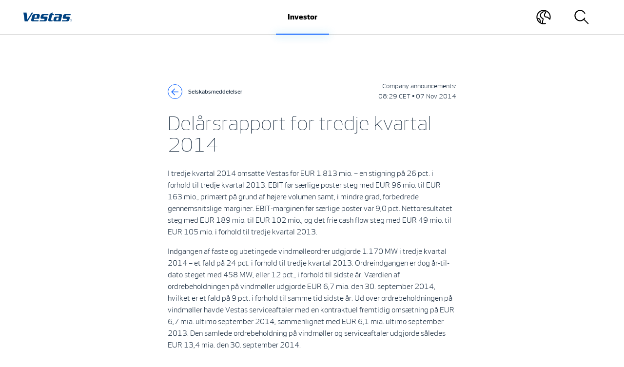

--- FILE ---
content_type: text/html;charset=utf-8
request_url: https://www.vestas.com/da/investor/information-pa-dansk/2014/delarsrapport-for-tredje-kvartal-2014-c2964045
body_size: 8642
content:

<!DOCTYPE HTML>
<html lang="da">
    <head>
    <meta charset="UTF-8"/>
    <title>Delårsrapport for tredje kvartal 2014</title>
    
    
    <meta name="template" content="news-page"/>
    <meta name="viewport" content="width=device-width, initial-scale=1"/>
    

    
    

<script defer="defer" type="text/javascript" src="/.rum/@adobe/helix-rum-js@%5E2/dist/rum-standalone.js"></script>
<link rel="canonical" href="https://www.vestas.com/da/investor/information-pa-dansk/2014/delarsrapport-for-tredje-kvartal-2014-c2964045"/>

    

    

    <script id="CookieConsent" src="https://policy.app.cookieinformation.com/uc.js" data-culture="DA" type="text/javascript"></script>

<script>
    (function(w,d,s,l,i){w[l]=w[l]||[];w[l].push({'gtm.start':
        new Date().getTime(),event:'gtm.js'});var f=d.getElementsByTagName(s)[0],
    j=d.createElement(s),dl=l!='dataLayer'?'&l='+l:'';j.async=true;j.src=
    'https://www.googletagmanager.com/gtm.js?id='+i+dl;f.parentNode.insertBefore(j,f);
})(window,document,'script','dataLayer','GTM-WV6S482');</script>

    
    
<link rel="stylesheet" href="/etc.clientlibs/vestas/clientlibs/clientlib-base.lc-d8e9a44764866640e709abbb8b7e48f7-lc.min.css" type="text/css">






<link type="image/x-icon" rel="shortcut icon" href="/etc.clientlibs/vestas/clientlibs/clientlib-site/resources/icons/favicon.ico"/>

<meta property="og:title" content="Delårsrapport for tredje kvartal 2014"/>

<meta property="og:url" content="https://www.vestas.com/da/investor/information-pa-dansk/2014/delarsrapport-for-tredje-kvartal-2014-c2964045"/>

<meta property="og:type" content="website"/>


<script type="application/ld+json">
    {
        "@context": "https://schema.org",
        "@type": "Article",
        "mainEntityOfPage": {
            "@type": "WebPage",
            "@id": "https:\/\/www.vestas.com\/da\/investor\/information\u002Dpa\u002Ddansk\/2014\/delarsrapport\u002Dfor\u002Dtredje\u002Dkvartal\u002D2014\u002Dc2964045"
        },
        "headline": "Delårsrapport for tredje kvartal 2014",
        "description": "",
        "image": "",
        "author": {
            "@type": "Organization",
            "name": "Vestas"
        },
        "publisher": {
            "@type": "Organization",
            "name": "Vestas"
        },
        "datePublished": "2014\u002D11\u002D07",
        "dateModified": "2019\u002D11\u002D19"
    }
</script>
    
    
    

    

    


        <script type="text/javascript" src="//assets.adobedtm.com/6581b1e25d8a/65e2b09b6e62/launch-c364ada46a01.min.js" async></script>


    
    
<script src="/etc.clientlibs/vestas/clientlibs/clientlib-dependencies.lc-d41d8cd98f00b204e9800998ecf8427e-lc.min.js"></script>



    
    
<link rel="stylesheet" href="/etc.clientlibs/vestas/clientlibs/clientlib-dependencies.lc-d41d8cd98f00b204e9800998ecf8427e-lc.min.css" type="text/css">
<link rel="stylesheet" href="/etc.clientlibs/vestas/clientlibs/clientlib-site.lc-236d552b4560c2f7ed7335450bb6e13d-lc.min.css" type="text/css">



    

    
    
</head>
    <body class="newspage page basicpage" id="newspage-eb15d1623c" data-cmp-data-layer-enabled>
        <script>
          window.adobeDataLayer = window.adobeDataLayer || [];
          adobeDataLayer.push({
              page: JSON.parse("{\x22newspage\u002Deb15d1623c\x22:{\x22@type\x22:\x22vestas\/components\/newspage\x22,\x22repo:modifyDate\x22:\x222014\u002D11\u002D07T07:29:26Z\x22,\x22dc:title\x22:\x22Delårsrapport for tredje kvartal 2014\x22,\x22xdm:template\x22:\x22\/conf\/vestas\u002Dcom\/settings\/wcm\/templates\/news\u002Dpage\x22,\x22xdm:language\x22:\x22da\x22,\x22xdm:tags\x22:[],\x22repo:path\x22:\x22\/content\/vestas\u002Dcom\/global\/da\/investor\/information\u002Dpa\u002Ddansk\/2014\/delarsrapport\u002Dfor\u002Dtredje\u002Dkvartal\u002D2014\u002Dc2964045.html\x22}}"),
              event:'cmp:show',
              eventInfo: {
                  path: 'page.newspage\u002Deb15d1623c'
              }
          });
        </script>
        
        
            




            



            
<noscript>
    <iframe src="https://www.googletagmanager.com/ns.html?id=GTM-WV6S482" height="0" width="0" style="display:none;visibility:hidden"></iframe>
</noscript>
<div class="root container responsivegrid">

    
    <div id="container-02477b941c" class="cmp-container">
        



<div class="aem-Grid aem-Grid--12 aem-Grid--default--12  row flex-column gx-0">
    
    <header class="experiencefragment aem-GridColumn aem-GridColumn--default--12">
<div id="experiencefragment-25245b1f28" class="cmp-experiencefragment cmp-experiencefragment--header">


    
    <div id="container-c18caf0e07" class="cmp-container">
        



<div class="aem-Grid aem-Grid--12 aem-Grid--default--12  row flex-column gx-0">
    
    <div class="header responsivegrid aem-GridColumn aem-GridColumn--default--12"><div>
    


    <nav id="navbar" data-navbar-color-scheme="navbar-light bg-white" class="navbar navbar-custom navbar-expand-lg navbar-light bg-white position-fixed start-0 end-0 py-0 headroom">
        <div class="bs-container-fluid bs-container-max align-items-stretch px-4 px-lg-5">
            <div class="navbar-height"></div>

            <a class="navbar-brand navbar-line-excluded d-flex align-items-center on-modal-open--hide" href="/da">
                <svg width="100" height="20" role="img" aria-label="Vestas" class="bi align-middle">
                    <use xlink:href="#vestas-logo"></use>
                </svg>
            </a>

            <div class="d-flex align-items-center navbar-logo">


    

</div>

            <div class="collapse navbar-collapse justify-content-md-center" id="navbarNav">
                <ul class="h-100 navbar-nav">
                    <li class="h-100 nav-item">
                        <a class="h-100 d-flex align-items-center nav-link px-lg-3 px-xl-4 py-2 py-lg-0 active" aria-current="true" href="javascript:;" data-modal-target="#navigation-fd09b38726-item-0b50ea6de5">
                            <span data-title="Investor">Investor</span>
                        </a>
                    </li>
                </ul>
            </div>

            <ul class="navbar-nav flex-row ms-auto">
                <li class="nav-item d-flex align-items-center on-modal-open--show">
                    <a class="nav-link d-flex align-items-center h-100 py-0 px-3 px-md-2 px-lg-3 px-xl-4" data-modal-target="#country" href="javascript:;">
                        
                        <svg role="img" aria-label="Country" width="30" height="30" class="bi align-middle">
                            <use xlink:href="#country"></use>
                        </svg>
                    </a>
                </li>
                
                <li class="nav-item d-flex align-items-center">
                    <a class="nav-link d-flex align-items-center h-100 py-0 px-3 px-md-2 px-lg-3 px-xl-4" data-modal-target="#search" href="javascript:;">
                        
                        <svg role="img" aria-label="Search" width="30" height="30" class="bi align-middle">
                            <use xlink:href="#search"></use>
                        </svg>
                    </a>
                </li>
                
            </ul>

            <div class="d-flex align-items-center">
                <a href="javascript:;" class="navbar-toggler rounded-circle border on-modal-open--hide p-0 ms-lg-3 ms-xl-4 " data-modal-target=".cmp-navigation">
                    
                    <svg role="img" aria-label="Menu" width="43" height="43" class="bi align-middle">
                        <use xlink:href="#menu-open"></use>
                    </svg>
                </a>
                <a href="javascript:;" class="navbar-toggler-close on-modal-open--show d-lg-none p-0 ms-md-2 ms-lg-3 ms-xl-4" aria-label="Close">
                    <svg role="img" aria-label="Close menu" width="43" height="43" class="bi align-middle">
                        <use xlink:href="#menu-close"></use>
                    </svg>
                </a>
            </div>
        </div>

        <div class="navbar-line animate__animated">
            <div class="navbar-line-active animate__animated"></div>
        </div>
    </nav>


    <div class="modal fade" id="nav-modal" tabindex="-1" aria-labelledby="exampleModalLabel" aria-hidden="true">
        <div class="modal-dialog modal-fullscreen modal-custom">
            <div class="modal-content">
                <div class="modal-body h-100 overflow-lg-visible">
                    <div class="bs-container-fluid bs-container-max h-100">
                        <div id="search" class="modal-target"><section id="search-1b2238faf4" class="cmp-search row gx-4 flex-column" role="search" data-cmp-is="search" data-cmp-min-length="3" data-cmp-results-size="10">

    <div class="col-12 col-sm-11 col-md-8 col-lg-8 col-xl-7 col-xxl-5 mx-auto">
        <form class="cmp-search__form  mt-4 pt-4 mt-lg-5 pt-lg-5" data-cmp-hook-search="form" method="get" action="/content/vestas-com/global/da/investor/information-pa-dansk/2014/delarsrapport-for-tredje-kvartal-2014-c2964045.searchresults.json/_jcr_content/root/header/search" autocomplete="off" data-search-results="/da/search-results">
            <div class="cmp-search__field h-auto position-relative">
                <i class="cmp-search__icon d-none" data-cmp-hook-search="icon"></i>
                <span class="cmp-search__loading-indicator d-none" data-cmp-hook-search="loadingIndicator"></span>
                <input class="cmp-search__input h4 bg-transparent text-white border-0 border-bottom py-4 mb-0 placeholder-white outline-none" data-cmp-hook-search="input" type="text" name="fulltext" placeholder="Just type to search and press enter" role="combobox" aria-autocomplete="list" aria-haspopup="true" aria-invalid="false" aria-expanded="false"/>
                <div class="cmp-search__glow glow glow-white"></div>
                <button class="cmp-search__clear d-none" data-cmp-hook-search="clear" aria-label="Clear">
                    <i class="cmp-search__clear-icon"></i>
                </button>
                <div class="position-absolute top-0 end-0 bottom-0 d-flex align-items-center">
                    <button type="button" class="cmp-search__button me-4 mt-n1 border-0 bg-white rounded-circle text-orange fs-base dimension-2 d-inline-flex align-items-center p-0">
                        <svg role="img" width="16" height="16" class="bi mx-auto align-text-bottom">
                            <use xlink:href="#arrow-right"></use>
                        </svg>
                    </button>
                </div>
            </div>
        </form>
        <div class="cmp-search__results mt-5 position-relative aem-link-dark min-vw-auto border-0 bg-white" aria-label="Search results" data-cmp-hook-search="results" role="listbox" aria-multiselectable="false"></div>
    </div>
    
<script data-cmp-hook-search="itemTemplate" type="x-template">
    <a class="cmp-search__item" data-cmp-hook-search="item" role="option" aria-selected="false">
        <span class="cmp-search__item-title" data-cmp-hook-search="itemTitle"></span>
    </a>
</script>

</section></div>
                        <div id="external-links" class="modal-target"><div class="cmp-login row gx-4 align-items-center h-100">

    <div class="col-12 offset-lg-1 col-lg-4">
        <h2 class="fw-bold mx-lg-auto mw-8ch pb-3 pb-lg-0 mb-4 mb-lg-0 mt-5 mt-lg-0">
            

    



        </h2>
    </div>
    <div class="col-12 col-sm-8 col-lg-5">
        <div class="aem-link-white aem-list-unstyled aem-text-decoration-none">
            
        </div>
    </div>
</div></div>
                        <div id="country" class="modal-target"><div class="cmp-countryselector row gx-4 align-items-center h-100">
    <div class="col-12 col-lg-6">
        <h2 class="fw-bold mx-lg-auto mw-8ch pb-3 pb-lg-0 mb-4 mb-lg-0 mt-5 mt-lg-0">
            Choose your site

    



        </h2>
    </div>
    <div class="col-12 col-sm-6 col-md-4 col-lg-3">
        <div class="aem-link-white aem-list-unstyled aem-text-decoration-none">
            
<nav data-cmp-data-layer="{&#34;languagenavigation-7e23ea32b4&#34;:{&#34;@type&#34;:&#34;vestas/components/languagenavigation&#34;,&#34;repo:modifyDate&#34;:&#34;2021-05-26T17:09:14Z&#34;}}" id="languagenavigation-7e23ea32b4" class="cmp-languagenavigation">
    <ul class="cmp-languagenavigation__group">
        
    <li class="cmp-languagenavigation__item cmp-languagenavigation__item--langcode-da cmp-languagenavigation__item--level-0 cmp-languagenavigation__item--active">
        
    <span class="cmp-languagenavigation__item-title" lang="da">Global</span>
    

        
    <ul class="cmp-languagenavigation__group">
        
    <li class="cmp-languagenavigation__item cmp-languagenavigation__item--langcode-en cmp-languagenavigation__item--level-1" data-cmp-data-layer="{&#34;languagenavigation-7e23ea32b4-item-c442202aa3&#34;:{&#34;@type&#34;:&#34;vestas/components/languagenavigation/item&#34;,&#34;repo:modifyDate&#34;:&#34;2021-10-12T07:05:07Z&#34;,&#34;dc:title&#34;:&#34;Global&#34;,&#34;xdm:linkURL&#34;:&#34;/en&#34;,&#34;xdm:language&#34;:&#34;en&#34;}}">
        
    
    <a data-cmp-clickable class="cmp-languagenavigation__item-link" href="/en" hreflang="en" lang="en" rel="alternate">Global</a>

        
    </li>

    </ul>

    </li>

    
        
    <li class="cmp-languagenavigation__item cmp-languagenavigation__item--langcode-de cmp-languagenavigation__item--level-0">
        
    <span class="cmp-languagenavigation__item-title" lang="de">Germany</span>
    

        
    <ul class="cmp-languagenavigation__group">
        
    <li class="cmp-languagenavigation__item cmp-languagenavigation__item--countrycode-DE cmp-languagenavigation__item--langcode-de-DE cmp-languagenavigation__item--level-1" data-cmp-data-layer="{&#34;languagenavigation-7e23ea32b4-item-491fee07fd&#34;:{&#34;@type&#34;:&#34;vestas/components/languagenavigation/item&#34;,&#34;repo:modifyDate&#34;:&#34;2021-08-20T15:05:05Z&#34;,&#34;dc:title&#34;:&#34;DE&#34;,&#34;xdm:linkURL&#34;:&#34;https://www.vestas.de/de-de&#34;,&#34;xdm:language&#34;:&#34;de-DE&#34;}}">
        
    
    <a data-cmp-clickable class="cmp-languagenavigation__item-link" href="https://www.vestas.de/de-de" hreflang="de-DE" lang="de-DE" rel="alternate">DE</a>

        
    </li>

    </ul>

    </li>

    
        
    <li class="cmp-languagenavigation__item cmp-languagenavigation__item--langcode-en cmp-languagenavigation__item--level-0">
        
    <span class="cmp-languagenavigation__item-title" lang="en">China</span>
    

        
    <ul class="cmp-languagenavigation__group">
        
    <li class="cmp-languagenavigation__item cmp-languagenavigation__item--countrycode-CN cmp-languagenavigation__item--langcode-zh-CN cmp-languagenavigation__item--level-1" data-cmp-data-layer="{&#34;languagenavigation-7e23ea32b4-item-bc79a17da0&#34;:{&#34;@type&#34;:&#34;vestas/components/languagenavigation/item&#34;,&#34;repo:modifyDate&#34;:&#34;2021-10-12T07:05:34Z&#34;,&#34;dc:title&#34;:&#34;CN&#34;,&#34;xdm:linkURL&#34;:&#34;https://www.vestas.cn/zh-cn&#34;,&#34;xdm:language&#34;:&#34;zh-CN&#34;}}">
        
    
    <a data-cmp-clickable class="cmp-languagenavigation__item-link" href="https://www.vestas.cn/zh-cn" hreflang="zh-CN" lang="zh-CN" rel="alternate">CN</a>

        
    </li>

    </ul>

    </li>

    
        
    <li class="cmp-languagenavigation__item cmp-languagenavigation__item--langcode-en cmp-languagenavigation__item--level-0">
        
    <span class="cmp-languagenavigation__item-title" lang="en">Japan</span>
    

        
    <ul class="cmp-languagenavigation__group">
        
    <li class="cmp-languagenavigation__item cmp-languagenavigation__item--countrycode-JP cmp-languagenavigation__item--langcode-ja-JP cmp-languagenavigation__item--level-1" data-cmp-data-layer="{&#34;languagenavigation-7e23ea32b4-item-aafbc15c8e&#34;:{&#34;@type&#34;:&#34;vestas/components/languagenavigation/item&#34;,&#34;repo:modifyDate&#34;:&#34;2022-03-07T07:41:19Z&#34;,&#34;dc:title&#34;:&#34;JP&#34;,&#34;xdm:linkURL&#34;:&#34;https://www.vestas.co.jp/ja-jp&#34;,&#34;xdm:language&#34;:&#34;ja-JP&#34;}}">
        
    
    <a data-cmp-clickable class="cmp-languagenavigation__item-link" href="https://www.vestas.co.jp/ja-jp" hreflang="ja-JP" lang="ja-JP" rel="alternate">JP</a>

        
    </li>

    </ul>

    </li>

    
        
    <li class="cmp-languagenavigation__item cmp-languagenavigation__item--langcode-en cmp-languagenavigation__item--level-0">
        
    <span class="cmp-languagenavigation__item-title" lang="en">United States</span>
    

        
    <ul class="cmp-languagenavigation__group">
        
    <li class="cmp-languagenavigation__item cmp-languagenavigation__item--countrycode-US cmp-languagenavigation__item--langcode-en-US cmp-languagenavigation__item--level-1" data-cmp-data-layer="{&#34;languagenavigation-7e23ea32b4-item-89e3bb055a&#34;:{&#34;@type&#34;:&#34;vestas/components/languagenavigation/item&#34;,&#34;repo:modifyDate&#34;:&#34;2021-10-12T07:05:57Z&#34;,&#34;dc:title&#34;:&#34;US&#34;,&#34;xdm:linkURL&#34;:&#34;https://us.vestas.com/en-us&#34;,&#34;xdm:language&#34;:&#34;en-US&#34;}}">
        
    
    <a data-cmp-clickable class="cmp-languagenavigation__item-link" href="https://us.vestas.com/en-us" hreflang="en-US" lang="en-US" rel="alternate">US</a>

        
    </li>

    </ul>

    </li>

    
        
    <li class="cmp-languagenavigation__item cmp-languagenavigation__item--langcode-ca cmp-languagenavigation__item--level-0">
        
    <span class="cmp-languagenavigation__item-title" lang="ca">Canada</span>
    

        
    <ul class="cmp-languagenavigation__group">
        
    <li class="cmp-languagenavigation__item cmp-languagenavigation__item--countrycode-CA cmp-languagenavigation__item--langcode-en-CA cmp-languagenavigation__item--level-1" data-cmp-data-layer="{&#34;languagenavigation-7e23ea32b4-item-1ad26496b2&#34;:{&#34;@type&#34;:&#34;vestas/components/languagenavigation/item&#34;,&#34;repo:modifyDate&#34;:&#34;2021-10-27T06:33:09Z&#34;,&#34;dc:title&#34;:&#34;CA&#34;,&#34;xdm:linkURL&#34;:&#34;https://www.vestas.ca/en-ca&#34;,&#34;xdm:language&#34;:&#34;en-CA&#34;}}">
        
    
    <a data-cmp-clickable class="cmp-languagenavigation__item-link" href="https://www.vestas.ca/en-ca" hreflang="en-CA" lang="en-CA" rel="alternate">CA</a>

        
    </li>

    </ul>

    </li>

    </ul>
</nav>

    


        </div>
    </div>
</div></div>
                        <div class="navigation">
                            <div class="navigation-inner scrollbar">
                                <nav id="navigation-fd09b38726" class="cmp-navigation modal-target" role="navigation" itemscope itemtype="http://schema.org/SiteNavigationElement">
    <ul class="cmp-navigation__group">
        
    <li id="navigation-fd09b38726-item-0b50ea6de5" class="modal-target cmp-navigation__item cmp-navigation__item--level-0 cmp-navigation__item--active cmp-navigation__item_has_children" data-cmp-data-layer="{&#34;navigation-fd09b38726-item-0b50ea6de5&#34;:{&#34;@type&#34;:&#34;vestas/components/navigation/item&#34;,&#34;repo:modifyDate&#34;:&#34;2021-10-27T06:32:52Z&#34;,&#34;dc:title&#34;:&#34;Investor&#34;,&#34;xdm:linkURL&#34;:&#34;/da/investor&#34;}}">
        
    <a href="/da/investor" title="Investor" aria-current="true" data-cmp-clickable class="cmp-navigation__item-link">Investor
        <i class="icon-arrow">
        </i>
    </a>

        
    <ul class="cmp-navigation__group">
        
    <li id="navigation-fd09b38726-item-1954ba7b7e" class=" cmp-navigation__item cmp-navigation__item--level-1 cmp-navigation__item--active " data-cmp-data-layer="{&#34;navigation-fd09b38726-item-1954ba7b7e&#34;:{&#34;@type&#34;:&#34;vestas/components/navigation/item&#34;,&#34;repo:modifyDate&#34;:&#34;2021-10-26T11:28:37Z&#34;,&#34;dc:title&#34;:&#34;Information på dansk&#34;,&#34;xdm:linkURL&#34;:&#34;/da/investor/information-pa-dansk&#34;}}">
        
    <a href="/da/investor/information-pa-dansk" title="Information på dansk" aria-current="true" data-cmp-clickable class="cmp-navigation__item-link">Information på dansk
        
    </a>

        
    </li>

    </ul>

    </li>

    </ul>
</nav>
                                <div class="navigation-bottom-gradient grid-break"></div>
                            </div>
                        </div>
                    </div>
                </div>
            </div>
        </div>
    </div>

</div>





</div>

    
</div>

    </div>

    
</div>

    
</header>
<main class="container responsivegrid aem-GridColumn aem-GridColumn--default--12">

    
    <div id="container-b6307f35ff" class="cmp-container">
        



<div class="aem-Grid aem-Grid--12 aem-Grid--default--12  row flex-column gx-0">
    
    <div class="container responsivegrid aem-GridColumn aem-GridColumn--default--12">

    
    <div id="container-0a68bdfb31" class="cmp-container">
        



<div class="aem-Grid aem-Grid--12 aem-Grid--default--12  row flex-column gx-0">
    
    <div class="news aem-GridColumn aem-GridColumn--default--12"><div class="newspage col-12 col-md-6 px-4 px-md-0 mx-auto mb-0">
    <article class="aem-text-decoration-none">
        <header class="row align-items-center mb-3">
            <div class="col-12 col-lg-6">
                <div class="button">
                    <a class="link link-sm link-vestas-outline-blue mb-0 fw-medium" data-news-archive-url="/da/investor/information-pa-dansk">
                        <span class="link-circle reverse">
                            <svg class="bi">
                                <use xlink:href="#arrow-right"></use>
                            </svg>
                        </span>
                        Selskabsmeddelelser
                    </a>
                </div>
            </div>
            <div class="col-12 col-lg-6">
                <div class="fs-sm-md text-lg-end mb-2">
                    <span class="text-nowrap">Company announcements: </span>
                    <time class="text-nowrap">08:29 CET • 07 Nov 2014</time>
                </div>
            </div>
        </header>
        <h1 class="fw-lighter h3 mb-4">Delårsrapport for tredje kvartal 2014</h1>
        <p> I tredje kvartal 2014 omsatte Vestas for EUR 1.813 mio. – en stigning på 26 pct. i forhold til tredje kvartal 2013. EBIT før særlige poster steg med EUR 96 mio. til EUR 163 mio., primært på grund af højere volumen samt, i mindre grad, forbedrede gennemsnitslige marginer. EBIT-marginen før særlige poster var 9,0 pct. Nettoresultatet steg med EUR 189 mio. til EUR 102 mio., og det frie cash flow steg med EUR 49 mio. til EUR 105 mio. i forhold til tredje kvartal 2013.                                                        </p> 
<p> Indgangen af faste og ubetingede vindmølleordrer udgjorde 1.170 MW i tredje kvartal 2014 – et fald på 24 pct. i forhold til tredje kvartal 2013. Ordreindgangen er dog år-til-dato steget med 458 MW, eller 12 pct., i forhold til sidste år. Værdien af ordrebeholdningen på vindmøller udgjorde EUR 6,7 mia. den 30. september 2014, hvilket er et fald på 9 pct. i forhold til samme tid sidste år. Ud over ordrebeholdningen på vindmøller havde Vestas serviceaftaler med en kontraktuel fremtidig omsætning på EUR 6,7 mia. ultimo september 2014, sammenlignet med EUR 6,1 mia. ultimo september 2013. Den samlede ordrebeholdning på vindmøller og serviceaftaler udgjorde således EUR 13,4 mia. den 30. september 2014.</p> 
<p> Vestas opjusterer forventningen til omsætning fra minimum EUR 6 mia. til EUR 6,4 mia.-7,0 mia. Forventningen til EBIT-margin før særlige poster opjusteres fra minimum 6 pct. til 7-8 pct. og forventningen til frit cash flow opjusteres fra minimum EUR 300 mio. til EUR 400 mio.-700 mio. Opjusteringerne er baseret på forventede leveringsplan for resten af året og en forbedret omkostningsbase.</p> 
<p> Koncernchef Anders Runevad siger: <em>”I tredje kvartal 2014 fortsatte forbedringerne inden for flere driftsområder, hvilket understreger, at eksekvering af vores strategi, Lønsom vækst for Vestas, fortsat er på rette spor. På baggrund af den forventede leveringsplan for resten af året og den forbedrede omkostningsbase, løfter vi målene for omsætning, EBIT og cash flow. </em></p> 
<p> <strong>Tredje kvartal 2014 i korte træk (sammenlignet med tredje kvartal 2013)</strong></p> 
<table><tbody><tr><td width="102">  <em>- 24%</em></td><td width="555"> Vestas havde en ordreindgang på 1.170 MW<br /> ‒ et fald på 24 pct.<br />  </td></tr><tr><td width="102"> <em>&#43; 36%</em></td><td width="555"> Vestas producerede og afskibede 2.183 MW <br /> <em>‒ </em>en stigning på 36 pct. <br />  </td></tr><tr><td width="102"> <em>&#43; 43%</em></td><td width="555"> Vestas overleverede vindkraftsystemer med en samlet kapacitet på 1.682 MW<br /> <em>‒ </em>en stigning på 43 pct. <br />  </td></tr><tr><td width="102"> <em>&#43; 26%</em></td><td width="555"> Vestas realiserede en omsætning på EUR 1.813 mio.<br /> <em>‒ </em>en stigning på 26 pct.<br />  </td></tr><tr><td width="102"> <em>&#43; 11%</em></td><td width="555"> Serviceomsætningen på onshore udgjorde EUR 235 mio.<br /> <em>‒ </em>en stigning på 11 pct. <br />  </td></tr><tr><td width="102"> <em>&#43; EUR 96m</em></td><td width="555"> EBIT før særlige poster udgjorde EUR 163 mio.<br /> ‒ en stigning på EUR 96 mio.<br />  </td></tr><tr><td width="102"> <em>&#43; EUR 189m</em></td><td width="555"> Nettoresultatet blev EUR 102 mio.<br /> ‒ en stigning på EUR 189 mio.<br />  </td></tr><tr><td width="102"> <em>&#43; EUR 49m</em></td><td width="555"> Vestas realiserede et frit cash flow på EUR 105 mio.<br /> ‒ en stigning på EUR 49 mio.<br />  </td></tr><tr><td width="102"> <em>&#43; 12%</em></td><td width="555"> Antallet af medarbejdere var ultimo kvartalet 19.324<br /> ‒ en stigning på 12 pct.<br />  </td></tr><tr><td width="102"> <em>- 1% points</em></td><td width="555"> Vedvarende energi udgjorde 66 pct. af det samlede energiforbrug <br /> ‒ et fald på 1 pct.-point <br />  </td></tr><tr><td width="102"> <em>- 22%</em></td><td width="555"> Ulykkesfrekvensen pr. en million arbejdstimer var 1,4<br /> <em>‒ </em>et fald på 22 pct. </td></tr></tbody></table> 
<p> <strong>Presse- og analytiker informationsmøde </strong><br /> For analytikere, investorer og pressen afholdes informationsmøde i dag fredag, den 7. november 2014 kl. 10.00 CEST (9.00 BST) på </p> 
<p> Radisson Blu Royal Hotel, København<br /> Hammerichsgade 1<br /> 1611 København V<br /> Danmark</p> 
<p> Informationsmødet afholdes på engelsk og transmitteres direkte via vestas.com/da/investor.</p> 
<p> Der er mulighed for at deltage elektronisk i mødet og stille spørgsmål via telefonkonference. Telefonnumrene til telefonkonferencen er: </p> 
<p> Danmark:              &#43;45 7026 5040<br /> Øvrige Europa:     &#43;44 208 817 9301<br /> USA:       &#43;1 718 354 1226 </p> 
<p> Informationsmødet vil efterfølgende kunne afspilles fra vestas.com/da/investor. </p> 
<p> <strong>Kontaktdetaljer</strong><br /> Vestas Wind Systems A/S, Danmark<br /> Hans Martin Smith, Senior Vice President, Investor Relations<br /> Tlf.: &#43;45 9730 8209</p> 
<p> <strong>Vestas’ regnskaber forefindes kun på engelsk.</strong></p>
        <footer>
            <div class="mt-4">
                <p class="fw-medium fs-md">Download</p>
                
                    <p class="d-flex align-items-center">
                        <span class="position-relative">
                            <svg width="40" height="40" class="bi align-middle me-1" role="img">
                                <use xlink:href="#download"></use>
                            </svg>
                            <a class="fs-sm-md stretched-link ms-2" href="https://mb.cision.com/Main/18886/2964045/1143318.pdf">141107_CA_UK_42.pdf</a>
                        </span>
                    </p>
                
            </div>
        </footer>
    </article>
</div></div>
<div class="socialmedia aem-GridColumn aem-GridColumn--default--12"><div>
    <div class="socialmedia__container">
        <div class="socialmedia__text fs-lg text-gray-800 mb-3 mb-md-0 me-5">
            <span>Connect with us</span>
        </div>
        <div class="socialmedia__links">
            <span class='twitter'>
                <a href="https://www.twitter.com/vestas" target="_blank" class="text-decoration-none">
                    <svg role="img" width="21" height="17">
                        <use xlink:href="#twitter"></use>
                    </svg>
                </a>
            </span>
            <span class='facebook'>
                <a href="https://www.facebook.com/vestas" target="_blank" class="text-decoration-none">
                    <svg role="img" width="10" height="19">
                        <use xlink:href="#facebook"></use>
                    </svg>
                </a>
            </span>
            <span class='linkedin'>
                <a href="https://dk.linkedin.com/company/vestas" target="_blank" class="text-decoration-none">
                    <svg role="img" width="19" height="18">
                        <use xlink:href="#linkedin"></use>
                    </svg>
                </a>
            </span>
            <span class='instagram'>
                <a href="https://www.instagram.com/vestas" target="_blank" class="text-decoration-none">
                    <svg role="img" width="18" height="18">
                        <use xlink:href="#instagram"></use>
                    </svg>
                </a>
            </span>
            <span class='tiktok'>
                <a href="https://www.tiktok.com/@vestas" target="_blank" class="text-decoration-none">
                    <svg role="img" width="18" height="18">
                        <use xlink:href="#tiktok"></use>
                    </svg>
                </a>
            </span>
            <span class='youtube'>
                <a href="https://www.youtube.com/vestas" target="_blank" class="text-decoration-none">
                    <svg role="img" width="26" height="18">
                        <use xlink:href="#youtube"></use>
                    </svg>
                </a>
            </span>
        </div>
    </div>
</div></div>

    
</div>

    </div>

    
</div>

    
</div>

    </div>

    
</main>
<footer class="experiencefragment aem-GridColumn aem-GridColumn--default--12">
<div id="experiencefragment-df9308601d" class="cmp-experiencefragment cmp-experiencefragment--footer">


    
    
    
    <div id="container-73a6ac5ed0" class="cmp-container">
        
        <div class="footer"><footer class="bg-dark text-light mt-5 mt-md-0 pt-4 pt-md-0">
    <div class="bs-container-max">
        <div class="row gx-0">
            <div class="col-12 col-md-9 bg-dark text-light">
                <div class="p-4 p-lg-5 pt-0 pt-md-4">
                    <svg class="bi" width="100" height="20" role="img" aria-label="Vestas">
                        <use xlink:href="#vestas-logo"></use>
                    </svg>
                    <div class="row gx-4 mt-4">
                        <section class="col-12 col-sm-6 col-md-4 col-lg-3 pb-4 pb-sm-0">
                            <p class="mb-4 fs-md fw-bold">
                                Address

    



                            </p>
                            <address class="aem-link-light fs-sm-md">
                                
<div data-cmp-data-layer="{&#34;text-397eda5aa2&#34;:{&#34;@type&#34;:&#34;vestas/components/text&#34;,&#34;repo:modifyDate&#34;:&#34;2021-08-05T08:01:30Z&#34;,&#34;xdm:text&#34;:&#34;&lt;p>Vestas Wind Systems A/S&lt;br>\r\nHedeager 42&lt;br>\r\n8200 Aarhus N, Denmark&lt;br>\r\n+45 97 30 00 00&lt;br>\r\nCompany reg. no. 10403782&lt;/p>\r\n&#34;}}" id="text-397eda5aa2" class="cmp-text">
    <p>Vestas Wind Systems A/S<br />
Hedeager 42<br />
8200 Aarhus N, Denmark<br />
&#43;45 97 30 00 00<br />
Company reg. no. 10403782</p>

</div>

    


                            </address>
                            
                            <div><a class="link link-sm-md fw-medium link-vestas-outline-white" href="#" data-cmp-clickable data-cmp-data-layer="{&#34;button-282babec37&#34;:{&#34;@type&#34;:&#34;vestas/components/button&#34;,&#34;repo:modifyDate&#34;:&#34;2021-08-05T08:03:03Z&#34;,&#34;dc:title&#34;:&#34;Contact us&#34;,&#34;xdm:linkURL&#34;:&#34;#&#34;}}">
    <span class="link-circle">
        <svg class="bi">
            <use xlink:href="#arrow-right"></use>
        </svg>
    </span>
    Contact us
</a>

    
</div>
                        
                        </section>
                        <div class="col-12 col-sm-6 col-md-8 col-lg-9 cmp-footer__links">
                            <div class="row gx-4">
                                
                                
                                
                                
                            </div>
                        </div>
                    </div>
                </div>
            </div>
            <div class="col-12 col-md-3 order-first order-md-last zindex-1">
                <div class="bg-gray-800 text-white mx-3 mx-md-0 mt-n5 mt-md-0 mb-4 mb-md-0 h-100">
                    <section class="p-4 h-100 d-flex flex-column justify-content-center">
                        <div class="row gx-0 justify-content-center">
                            <div class="col-8 col-sm-12 mw-25ch pt-4 pt-md-0">
                                <div>
                                    <p class="fs-lg fw-lighter mb-2">
                                        Current share price

    



                                    </p>
                                    <div><div class="cmp-stockticker">
    <stock-ticker cloak refresh-in-minutes="0" error="Something went wrong" locales="da" api="https://publish.ne.cision.com/papi/Ticker/7AEA17DF5A314A52846A4872E5F9C61C">
        <div class="stock-ticker mb-3">
            <p class="h2">
                <strong class="stock-ticker__price fw-medium text-nowrap"></strong>
                <sup class="stock-ticker__delta-percentage cmp-stockticker__sub fs-base fw-medium ms-1 text-nowrap"></sup>
            </p>
            <p class="mb-0">
                <time class="fs-sm stock-ticker__quote-time"></time>
            </p>
            <p class="stock-ticker__error-message text-danger" hidden></p>
        </div>
    </stock-ticker>
</div></div>
                                    <div class="text-lg-center mb-0">
                                        <a class="link link-sm-md fw-medium link-vestas-white" href="#" data-cmp-clickable data-cmp-data-layer="{&#34;button-b9749cbf51&#34;:{&#34;@type&#34;:&#34;vestas/components/button&#34;,&#34;repo:modifyDate&#34;:&#34;2021-08-05T08:04:07Z&#34;,&#34;dc:title&#34;:&#34;See financial report&#34;,&#34;xdm:linkURL&#34;:&#34;#&#34;}}">
    <span class="link-circle">
        <svg class="bi">
            <use xlink:href="#arrow-right"></use>
        </svg>
    </span>
    See financial report
</a>

    

                                    </div>
                                </div>
                            </div>
                        </div>
                    </section>
                </div>
            </div>
        </div>
    </div>
    <div class="bg-dark text-white  border-top border-gray-800 cmp-footer__links">
        <div class="bs-container-max">
            <div class=" p-4 p-lg-5">
                <div class="row gx-0 justify-content-between">
                    <div class="col-12 col-sm-6">
                        <div class="aem-mb-sm-0 me-0 me-sm-5 float-none float-sm-start text-end text-sm-start">
                            


    


                        </div>
                        <div class="aem-list-unstyled aem-list-inline-sm aem-list-item-me-0 aem-list-item-me-sm-3 aem-list-item-me-lg-5 aem-link-light aem-mb-sm-0 mb-4 mb-sm-0 float-none float-sm-start text-end text-sm-start">
                            


    


                        </div>
                    </div>
                    <div class="col-12 col-sm-6">
                        <div class="aem-mb-0 text-end">
                            
<div data-cmp-data-layer="{&#34;text-b433cca38c&#34;:{&#34;@type&#34;:&#34;vestas/components/text&#34;,&#34;repo:modifyDate&#34;:&#34;2021-08-05T08:06:36Z&#34;,&#34;xdm:text&#34;:&#34;&lt;p>&lt;b>Wind&lt;/b>. It means the world to us.™&lt;/p>\r\n&#34;}}" id="text-b433cca38c" class="cmp-text">
    <p><b>Wind</b>. It means the world to us.™</p>

</div>

    


                        </div>
                    </div>
                </div>
            </div>
        </div>
    </div>

</footer>
</div>

        
    </div>

</div>

    
</footer>

    
</div>

    </div>

    
</div>

            
    
    
<script src="/etc.clientlibs/vestas/clientlibs/clientlib-site.lc-79ccea740f29efa025034523018cde78-lc.min.js"></script>



    

    
    
<script src="/etc.clientlibs/core/wcm/components/commons/site/clientlibs/container.lc-0a6aff292f5cc42142779cde92054524-lc.min.js"></script>
<script src="/etc.clientlibs/vestas/clientlibs/clientlib-base.lc-f54bcc9456cf289fb257b9499b24226e-lc.min.js"></script>



    
    
<script src="/etc.clientlibs/clientlibs/granite/jquery/granite/csrf.lc-652a558c3774088b61b0530c184710d1-lc.min.js"></script>




<script>
    function getCookie(name) {
        const value = '; ' + document.cookie;
        const parts = value.split('; ' + name + '=');
        if (parts.length === 2) return parts.pop().split(';').shift();
    }

    function getFormName(src) {
        const queryParameters = src.substring(src.indexOf("?") + 1).split("&");
        for(let i = 0; i < queryParameters.length; i++) {
            queryParameters[i] = queryParameters[i].split("=");

            if(queryParameters[i][0] === "formName"){
                return queryParameters[i][1];
            }

            return "";
        }
    }

    function getUserUid(cookie) {
        const uriDecoded = decodeURIComponent(cookie);
        const obj = JSON.parse(uriDecoded);

        return obj.user_uid;
    }

    function appendCookie(sfmcForms, cookie) {
        if (sfmcForms && cookie) {
            sfmcForms.forEach(sfmcForm => {
                let src = sfmcForm.getAttribute("src");
                const formName = getFormName(src);
                const userUid = getUserUid(cookie);

                src = src + '&cookie=' + userUid + "-" + formName;

                sfmcForm.setAttribute('src', src);
            })
        }
    }
    const sfmcForms = document.querySelectorAll('iframe.sfmc-iframe-form');
    let cookie = getCookie('CookieInformationConsent');
    appendCookie(sfmcForms, cookie);

    window.addEventListener("load", function() {
        const cookiePopup = document.getElementById("coiOverlay");
        if (cookiePopup && window.getComputedStyle(cookiePopup).display !== "none") {
            document.querySelectorAll('.coi-button-group button').forEach(button => {
                button.addEventListener('click', () => {
                    setTimeout(() => {
                        cookie = getCookie('CookieInformationConsent');
                        appendCookie(sfmcForms, cookie);
                    }, "100")
                })
            })
        }
    });
</script>


    

    

    



    
    



    
    

            

        
    </body>
</html>
